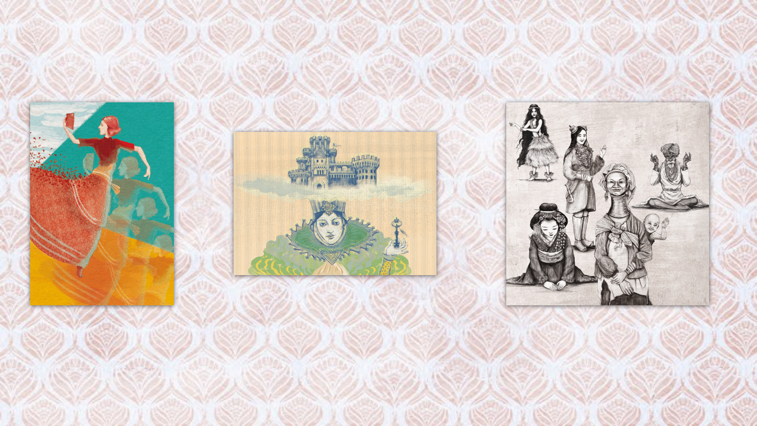

--- FILE ---
content_type: text/html
request_url: http://www.deniapaint.it/presenta_portfolio_ParoleImmagini.html
body_size: 1154
content:
<!DOCTYPE html>
<html lang="it">
<head>
<title>Denia</title>
<link rel="stylesheet" href="./css/stile-3.css">
<link rel="stylesheet" type="text/css" media="screen" href="http://cdnjs.cloudflare.com/ajax/libs/fancybox/1.3.4/jquery.fancybox-1.3.4.css" />
<style type="text/css">
    a.fancybox img {
        border: none;
        box-shadow: 0 1px 7px rgba(0,0,0,0.6);
        -o-transform: scale(1,1); -ms-transform: scale(1,1); -moz-transform: scale(1,1); -webkit-transform: scale(1,1); transform: scale(1,1); -o-transition: all 0.2s ease-in-out; -ms-transition: all 0.2s ease-in-out; -moz-transition: all 0.2s ease-in-out; -webkit-transition: all 0.2s ease-in-out; transition: all 0.2s ease-in-out;
    } 
    a.fancybox:hover img {
        position: relative; z-index: 999; -o-transform: scale(1.03,1.03); -ms-transform: scale(1.03,1.03); -moz-transform: scale(1.03,1.03); -webkit-transform: scale(1.03,1.03); transform: scale(1.03,1.03);
    }
</style>
</head>
<body>
	<div id="container">
		<table border=0 style="width:99%; height:99%;">
			<tr style="height:99%;">
				<td align="center">
					<img style="width:75%;" src="./img/ParoleImmagini/virginia_woolf1.gif" class="fancybox" title="Vincitrice del primo premio al concorso Romics 2017 'L�avventura di scrivere', ho interpretato la frase di Virginia Woolf: 'Credo che il paradiso sia leggere continuamente, senza sosta'">
				</td>
				<td align="center">
					<img style="width:75%;" src="./img/ParoleImmagini/Stephen-King2.gif" class="fancybox" title="Interpretazione della frase di Stephen King: 'Leggere � come abitare in un castello pieno di stanze, ed avere la chiave per aprirle tutte'">
				</td>
				<td align="center">
					<img style="width:75%;" src="./img/ParoleImmagini/ciao3.gif" class="fancybox" title="Ispirata dal concorso 'Tapirulan' ho illustrato la mia interpretazione del tema 'CIAO': 'Ciao in tutte le lingue del mondo, un ciao Universale'">
				</td>
			</tr>
		</table>		
	
	</div>
<script type="text/javascript" src="http://code.jquery.com/jquery-1.11.0.min.js"></script>
<script type="text/javascript" src="http://code.jquery.com/jquery-migrate-1.2.1.min.js"></script>
<script type="text/javascript" src="http://cdnjs.cloudflare.com/ajax/libs/fancybox/1.3.4/jquery.fancybox-1.3.4.pack.min.js"></script>
<script type="text/javascript">
    $(function($){
        var addToAll = false;
        var gallery = true;
        var titlePosition = 'inside';
        $(addToAll ? 'img' : 'img.fancybox').each(function(){
            var $this = $(this);
            var title = $this.attr('title');
            var src = $this.attr('data-big') || $this.attr('src');
            var a = $('<a href="#" class="fancybox"></a>').attr('href', src).attr('title', title);
            $this.wrap(a);
        });
        if (gallery)
            $('a.fancybox').attr('rel', 'fancyboxgallery');
        $('a.fancybox').fancybox({
            titlePosition: titlePosition
        });
    });
    $.noConflict();
</script>
</body>
</html>


--- FILE ---
content_type: text/css
request_url: http://www.deniapaint.it/css/stile-3.css
body_size: 693
content:
html{
    height: 100%;
}


body{
/*
    background-color: #B8B4CF;
    overflow: hidden;
*/
    height: 95%;
    background-image: url("/img/carta_parati.jpg");
    background-size: 100% 100%;
    background-repeat: repeat;
    background-position: center center;
    -webkit-background-size: 100% 100%;
    -moz-background-size: 100% 100%;
}

.img_center{
	position: relative;
	margin: auto;
	top: 50%;
	display: block;
	width: 90%;
	height: auto;
	padding-bottom: 1px;
     -webkit-width: 90%;
     -webkit-height: auto;
     -moz-width: 90%;
     -moz-height: auto;
}

.img_contacts{
	display: block;
	width: 35%;
}


#container{
	height: 100%;
}
